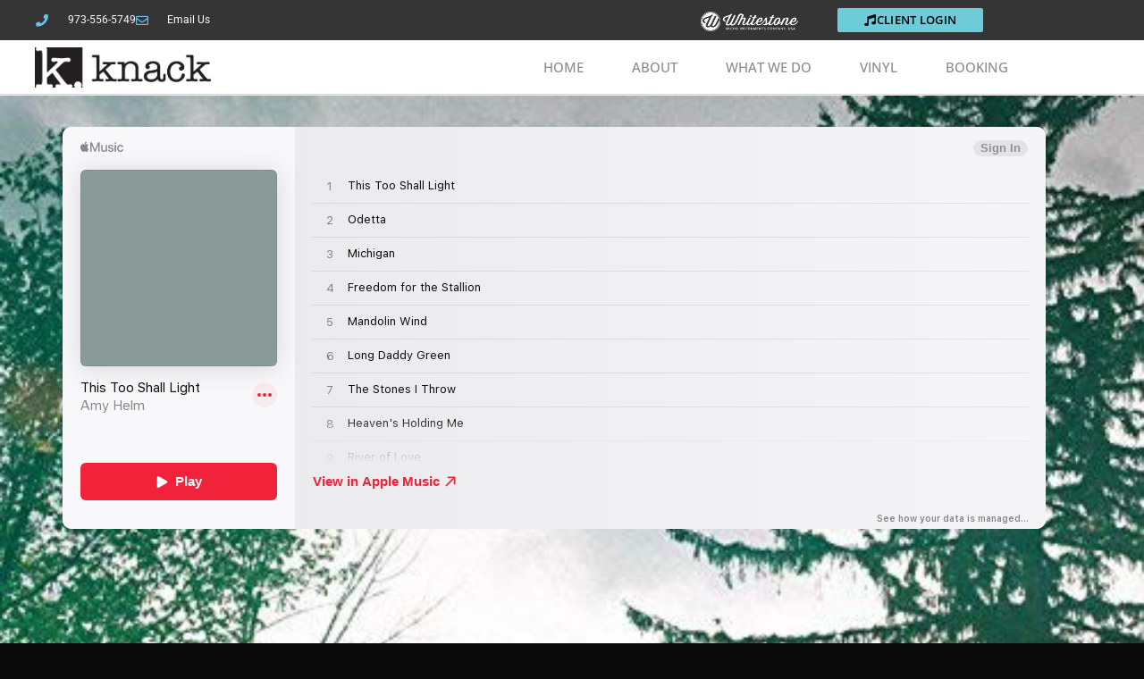

--- FILE ---
content_type: text/css
request_url: https://www.knackmastering.com/wp-content/uploads/elementor/css/post-931.css?ver=1767536474
body_size: 177
content:
.elementor-kit-931{--e-global-color-primary:#00ADAF;--e-global-color-secondary:#565656;--e-global-color-text:#50656E;--e-global-color-accent:#6CCDD9;--e-global-color-73feec9c:#6EC1E4;--e-global-color-8ddaf53:#54595F;--e-global-color-5af7642b:#7A7A7A;--e-global-color-37c855c9:#61CE70;--e-global-color-3ab53b7d:#4054B2;--e-global-color-13b79b63:#23A455;--e-global-color-4f992f02:#000;--e-global-color-620478e8:#FFF;--e-global-color-b552012:#353535;--e-global-typography-primary-font-family:"Roboto";--e-global-typography-primary-font-weight:600;--e-global-typography-secondary-font-family:"Roboto Slab";--e-global-typography-secondary-font-weight:400;--e-global-typography-text-font-family:"Roboto";--e-global-typography-text-font-weight:400;--e-global-typography-accent-font-family:"Roboto";--e-global-typography-accent-font-weight:500;}.elementor-kit-931 e-page-transition{background-color:#FFBC7D;}.elementor-kit-931 a{color:#039193;}.elementor-kit-931 a:hover{color:#00ADAFCC;}.elementor-section.elementor-section-boxed > .elementor-container{max-width:1140px;}.e-con{--container-max-width:1140px;}{}h1.entry-title{display:var(--page-title-display);}@media(max-width:1024px){.elementor-section.elementor-section-boxed > .elementor-container{max-width:1024px;}.e-con{--container-max-width:1024px;}}@media(max-width:767px){.elementor-section.elementor-section-boxed > .elementor-container{max-width:767px;}.e-con{--container-max-width:767px;}}

--- FILE ---
content_type: text/css
request_url: https://www.knackmastering.com/wp-content/uploads/elementor/css/post-762.css?ver=1767679962
body_size: 17
content:
.elementor-762 .elementor-element.elementor-element-33808ca:not(.elementor-motion-effects-element-type-background), .elementor-762 .elementor-element.elementor-element-33808ca > .elementor-motion-effects-container > .elementor-motion-effects-layer{background-color:#ffffff;background-position:center center;background-repeat:no-repeat;background-size:cover;}.elementor-762 .elementor-element.elementor-element-33808ca > .elementor-background-overlay{background-color:#000000;opacity:0.8;transition:background 0.3s, border-radius 0.3s, opacity 0.3s;}.elementor-762 .elementor-element.elementor-element-33808ca{transition:background 0.3s, border 0.3s, border-radius 0.3s, box-shadow 0.3s;margin-top:-50px;margin-bottom:0px;padding:25px 60px 60px 60px;}.elementor-762 .elementor-element.elementor-element-1b89df2 > .elementor-widget-container{margin:0px 0px 0px 0px;padding:0px 0px 0px 0px;}

--- FILE ---
content_type: text/css
request_url: https://www.knackmastering.com/wp-content/uploads/elementor/css/post-35.css?ver=1767536474
body_size: 2195
content:
.elementor-35 .elementor-element.elementor-element-6980c8b > .elementor-container > .elementor-column > .elementor-widget-wrap{align-content:center;align-items:center;}.elementor-35 .elementor-element.elementor-element-6980c8b:not(.elementor-motion-effects-element-type-background), .elementor-35 .elementor-element.elementor-element-6980c8b > .elementor-motion-effects-container > .elementor-motion-effects-layer{background-color:var( --e-global-color-b552012 );}.elementor-35 .elementor-element.elementor-element-6980c8b > .elementor-container{max-width:1100px;min-height:0px;}.elementor-35 .elementor-element.elementor-element-6980c8b, .elementor-35 .elementor-element.elementor-element-6980c8b > .elementor-background-overlay{border-radius:0px 0px 0px 0px;}.elementor-35 .elementor-element.elementor-element-6980c8b{transition:background 0.3s, border 0.3s, border-radius 0.3s, box-shadow 0.3s;margin-top:0px;margin-bottom:0px;padding:0px 30px 0px 0px;z-index:99;}.elementor-35 .elementor-element.elementor-element-6980c8b > .elementor-background-overlay{transition:background 0.3s, border-radius 0.3s, opacity 0.3s;}.elementor-widget-icon-list .elementor-icon-list-item:not(:last-child):after{border-color:var( --e-global-color-text );}.elementor-widget-icon-list .elementor-icon-list-icon i{color:var( --e-global-color-primary );}.elementor-widget-icon-list .elementor-icon-list-icon svg{fill:var( --e-global-color-primary );}.elementor-widget-icon-list .elementor-icon-list-item > .elementor-icon-list-text, .elementor-widget-icon-list .elementor-icon-list-item > a{font-family:var( --e-global-typography-text-font-family ), Sans-serif;font-weight:var( --e-global-typography-text-font-weight );}.elementor-widget-icon-list .elementor-icon-list-text{color:var( --e-global-color-secondary );}.elementor-35 .elementor-element.elementor-element-d6f2f84 > .elementor-widget-container{margin:0px 0px 0px 0px;padding:0px 0px 0px 30px;}.elementor-35 .elementor-element.elementor-element-d6f2f84 .elementor-icon-list-items:not(.elementor-inline-items) .elementor-icon-list-item:not(:last-child){padding-block-end:calc(28px/2);}.elementor-35 .elementor-element.elementor-element-d6f2f84 .elementor-icon-list-items:not(.elementor-inline-items) .elementor-icon-list-item:not(:first-child){margin-block-start:calc(28px/2);}.elementor-35 .elementor-element.elementor-element-d6f2f84 .elementor-icon-list-items.elementor-inline-items .elementor-icon-list-item{margin-inline:calc(28px/2);}.elementor-35 .elementor-element.elementor-element-d6f2f84 .elementor-icon-list-items.elementor-inline-items{margin-inline:calc(-28px/2);}.elementor-35 .elementor-element.elementor-element-d6f2f84 .elementor-icon-list-items.elementor-inline-items .elementor-icon-list-item:after{inset-inline-end:calc(-28px/2);}.elementor-35 .elementor-element.elementor-element-d6f2f84 .elementor-icon-list-icon i{color:#6ec1e4;transition:color 0.3s;}.elementor-35 .elementor-element.elementor-element-d6f2f84 .elementor-icon-list-icon svg{fill:#6ec1e4;transition:fill 0.3s;}.elementor-35 .elementor-element.elementor-element-d6f2f84{--e-icon-list-icon-size:14px;--icon-vertical-offset:0px;}.elementor-35 .elementor-element.elementor-element-d6f2f84 .elementor-icon-list-icon{padding-inline-end:13px;}.elementor-35 .elementor-element.elementor-element-d6f2f84 .elementor-icon-list-item > .elementor-icon-list-text, .elementor-35 .elementor-element.elementor-element-d6f2f84 .elementor-icon-list-item > a{font-size:12px;}.elementor-35 .elementor-element.elementor-element-d6f2f84 .elementor-icon-list-text{color:#ffffff;transition:color 0.3s;}.elementor-widget-image .widget-image-caption{color:var( --e-global-color-text );font-family:var( --e-global-typography-text-font-family ), Sans-serif;font-weight:var( --e-global-typography-text-font-weight );}.elementor-35 .elementor-element.elementor-element-2b7ba67 > .elementor-widget-container{padding:0px 31px 0px 0px;}.elementor-35 .elementor-element.elementor-element-2b7ba67{text-align:end;}.elementor-35 .elementor-element.elementor-element-2b7ba67 img{width:109px;}.elementor-35 .elementor-element.elementor-element-75af459 > .elementor-element-populated >  .elementor-background-overlay{background-color:#35353500;opacity:0.5;}.elementor-bc-flex-widget .elementor-35 .elementor-element.elementor-element-75af459.elementor-column .elementor-widget-wrap{align-items:center;}.elementor-35 .elementor-element.elementor-element-75af459.elementor-column.elementor-element[data-element_type="column"] > .elementor-widget-wrap.elementor-element-populated{align-content:center;align-items:center;}.elementor-35 .elementor-element.elementor-element-75af459.elementor-column > .elementor-widget-wrap{justify-content:flex-end;}.elementor-35 .elementor-element.elementor-element-75af459 > .elementor-widget-wrap > .elementor-widget:not(.elementor-widget__width-auto):not(.elementor-widget__width-initial):not(:last-child):not(.elementor-absolute){margin-block-end:: 0px;}.elementor-35 .elementor-element.elementor-element-75af459:hover > .elementor-element-populated >  .elementor-background-overlay{opacity:0.5;}.elementor-35 .elementor-element.elementor-element-75af459 > .elementor-element-populated{transition:background 0.3s, border 0s, border-radius 0s, box-shadow 0s;margin:0px 0px 0px 0px;--e-column-margin-right:0px;--e-column-margin-left:0px;padding:0px 0px 0px 0px;}.elementor-35 .elementor-element.elementor-element-75af459 > .elementor-element-populated > .elementor-background-overlay{transition:background 0s, border-radius 0s, opacity 0s;}.elementor-widget-button .elementor-button{background-color:var( --e-global-color-accent );font-family:var( --e-global-typography-accent-font-family ), Sans-serif;font-weight:var( --e-global-typography-accent-font-weight );}.elementor-35 .elementor-element.elementor-element-7a36a9a > .elementor-widget-container{margin:-8px -8px -8px -8px;padding:-3px -3px -3px -3px;border-radius:0px 0px 0px 0px;}.elementor-35 .elementor-element.elementor-element-7a36a9a .elementor-button-content-wrapper{flex-direction:row;}.elementor-35 .elementor-element.elementor-element-7a36a9a .elementor-button .elementor-button-content-wrapper{gap:7px;}.elementor-35 .elementor-element.elementor-element-7a36a9a .elementor-button{font-family:"Open Sans", Sans-serif;font-size:13px;font-weight:600;text-transform:uppercase;letter-spacing:0.3px;fill:#000000;color:#000000;border-style:none;border-radius:2px 2px 2px 2px;padding:7px 30px 7px 30px;}.elementor-35 .elementor-element.elementor-element-7a36a9a .elementor-button:hover, .elementor-35 .elementor-element.elementor-element-7a36a9a .elementor-button:focus{color:#000000;}.elementor-35 .elementor-element.elementor-element-7a36a9a .elementor-button:hover svg, .elementor-35 .elementor-element.elementor-element-7a36a9a .elementor-button:focus svg{fill:#000000;}.elementor-35 .elementor-element.elementor-element-66efe690 > .elementor-container > .elementor-column > .elementor-widget-wrap{align-content:center;align-items:center;}.elementor-35 .elementor-element.elementor-element-66efe690:not(.elementor-motion-effects-element-type-background), .elementor-35 .elementor-element.elementor-element-66efe690 > .elementor-motion-effects-container > .elementor-motion-effects-layer{background-color:#ffffff;}.elementor-35 .elementor-element.elementor-element-66efe690 > .elementor-container{max-width:1155px;min-height:60px;}.elementor-35 .elementor-element.elementor-element-66efe690{border-style:solid;border-width:0px 0px 1px 0px;border-color:#d8d8d8;transition:background 0.3s, border 0.3s, border-radius 0.3s, box-shadow 0.3s;z-index:99;}.elementor-35 .elementor-element.elementor-element-66efe690 > .elementor-background-overlay{transition:background 0.3s, border-radius 0.3s, opacity 0.3s;}.elementor-widget-theme-site-logo .widget-image-caption{color:var( --e-global-color-text );font-family:var( --e-global-typography-text-font-family ), Sans-serif;font-weight:var( --e-global-typography-text-font-weight );}.elementor-35 .elementor-element.elementor-element-26d1edea > .elementor-widget-container{margin:0px 0px 0px 9px;padding:0px 0px 0px 30px;}.elementor-35 .elementor-element.elementor-element-26d1edea{text-align:start;}.elementor-35 .elementor-element.elementor-element-26d1edea img{width:197px;}.elementor-widget-nav-menu .elementor-nav-menu .elementor-item{font-family:var( --e-global-typography-primary-font-family ), Sans-serif;font-weight:var( --e-global-typography-primary-font-weight );}.elementor-widget-nav-menu .elementor-nav-menu--main .elementor-item{color:var( --e-global-color-text );fill:var( --e-global-color-text );}.elementor-widget-nav-menu .elementor-nav-menu--main .elementor-item:hover,
					.elementor-widget-nav-menu .elementor-nav-menu--main .elementor-item.elementor-item-active,
					.elementor-widget-nav-menu .elementor-nav-menu--main .elementor-item.highlighted,
					.elementor-widget-nav-menu .elementor-nav-menu--main .elementor-item:focus{color:var( --e-global-color-accent );fill:var( --e-global-color-accent );}.elementor-widget-nav-menu .elementor-nav-menu--main:not(.e--pointer-framed) .elementor-item:before,
					.elementor-widget-nav-menu .elementor-nav-menu--main:not(.e--pointer-framed) .elementor-item:after{background-color:var( --e-global-color-accent );}.elementor-widget-nav-menu .e--pointer-framed .elementor-item:before,
					.elementor-widget-nav-menu .e--pointer-framed .elementor-item:after{border-color:var( --e-global-color-accent );}.elementor-widget-nav-menu{--e-nav-menu-divider-color:var( --e-global-color-text );}.elementor-widget-nav-menu .elementor-nav-menu--dropdown .elementor-item, .elementor-widget-nav-menu .elementor-nav-menu--dropdown  .elementor-sub-item{font-family:var( --e-global-typography-accent-font-family ), Sans-serif;font-weight:var( --e-global-typography-accent-font-weight );}.elementor-35 .elementor-element.elementor-element-cc6d7f5{z-index:99999;--e-nav-menu-horizontal-menu-item-margin:calc( 0px / 2 );--nav-menu-icon-size:27px;}.elementor-35 .elementor-element.elementor-element-cc6d7f5 .elementor-menu-toggle{margin-left:auto;background-color:rgba(0,0,0,0);}.elementor-35 .elementor-element.elementor-element-cc6d7f5 .elementor-nav-menu .elementor-item{font-family:"Open Sans", Sans-serif;font-size:15px;font-weight:500;text-transform:uppercase;}.elementor-35 .elementor-element.elementor-element-cc6d7f5 .elementor-nav-menu--main .elementor-item{color:#8c8c8c;fill:#8c8c8c;padding-left:27px;padding-right:27px;padding-top:6px;padding-bottom:6px;}.elementor-35 .elementor-element.elementor-element-cc6d7f5 .elementor-nav-menu--main .elementor-item:hover,
					.elementor-35 .elementor-element.elementor-element-cc6d7f5 .elementor-nav-menu--main .elementor-item.elementor-item-active,
					.elementor-35 .elementor-element.elementor-element-cc6d7f5 .elementor-nav-menu--main .elementor-item.highlighted,
					.elementor-35 .elementor-element.elementor-element-cc6d7f5 .elementor-nav-menu--main .elementor-item:focus{color:#000000;fill:#000000;}.elementor-35 .elementor-element.elementor-element-cc6d7f5 .elementor-nav-menu--main:not(.elementor-nav-menu--layout-horizontal) .elementor-nav-menu > li:not(:last-child){margin-bottom:0px;}.elementor-35 .elementor-element.elementor-element-cc6d7f5 .elementor-nav-menu--dropdown a, .elementor-35 .elementor-element.elementor-element-cc6d7f5 .elementor-menu-toggle{color:#ffffff;fill:#ffffff;}.elementor-35 .elementor-element.elementor-element-cc6d7f5 .elementor-nav-menu--dropdown{background-color:#020202;}.elementor-35 .elementor-element.elementor-element-cc6d7f5 .elementor-nav-menu--dropdown a:hover,
					.elementor-35 .elementor-element.elementor-element-cc6d7f5 .elementor-nav-menu--dropdown a:focus,
					.elementor-35 .elementor-element.elementor-element-cc6d7f5 .elementor-nav-menu--dropdown a.elementor-item-active,
					.elementor-35 .elementor-element.elementor-element-cc6d7f5 .elementor-nav-menu--dropdown a.highlighted,
					.elementor-35 .elementor-element.elementor-element-cc6d7f5 .elementor-menu-toggle:hover,
					.elementor-35 .elementor-element.elementor-element-cc6d7f5 .elementor-menu-toggle:focus{color:#020202;}.elementor-35 .elementor-element.elementor-element-cc6d7f5 .elementor-nav-menu--dropdown a:hover,
					.elementor-35 .elementor-element.elementor-element-cc6d7f5 .elementor-nav-menu--dropdown a:focus,
					.elementor-35 .elementor-element.elementor-element-cc6d7f5 .elementor-nav-menu--dropdown a.elementor-item-active,
					.elementor-35 .elementor-element.elementor-element-cc6d7f5 .elementor-nav-menu--dropdown a.highlighted{background-color:#5eaec4;}.elementor-35 .elementor-element.elementor-element-cc6d7f5 .elementor-nav-menu--dropdown .elementor-item, .elementor-35 .elementor-element.elementor-element-cc6d7f5 .elementor-nav-menu--dropdown  .elementor-sub-item{font-family:"Open Sans", Sans-serif;font-weight:400;text-transform:uppercase;}.elementor-35 .elementor-element.elementor-element-cc6d7f5 .elementor-nav-menu--main .elementor-nav-menu--dropdown, .elementor-35 .elementor-element.elementor-element-cc6d7f5 .elementor-nav-menu__container.elementor-nav-menu--dropdown{box-shadow:0px 0px 10px 0px rgba(0,0,0,0.5);}.elementor-35 .elementor-element.elementor-element-cc6d7f5 div.elementor-menu-toggle{color:rgba(0,0,0,0.49);}.elementor-35 .elementor-element.elementor-element-cc6d7f5 div.elementor-menu-toggle svg{fill:rgba(0,0,0,0.49);}.elementor-35 .elementor-element.elementor-element-cc6d7f5 div.elementor-menu-toggle:hover, .elementor-35 .elementor-element.elementor-element-cc6d7f5 div.elementor-menu-toggle:focus{color:#000000;}.elementor-35 .elementor-element.elementor-element-cc6d7f5 div.elementor-menu-toggle:hover svg, .elementor-35 .elementor-element.elementor-element-cc6d7f5 div.elementor-menu-toggle:focus svg{fill:#000000;}.elementor-theme-builder-content-area{height:400px;}.elementor-location-header:before, .elementor-location-footer:before{content:"";display:table;clear:both;}@media(max-width:1024px){.elementor-35 .elementor-element.elementor-element-d6f2f84 > .elementor-widget-container{margin:0px 0px 0px 0px;}.elementor-35 .elementor-element.elementor-element-81f0f59 > .elementor-element-populated{padding:0px 24px 0px 0px;}.elementor-35 .elementor-element.elementor-element-2b7ba67 > .elementor-widget-container{padding:0px 0px 0px 0px;}.elementor-35 .elementor-element.elementor-element-7a36a9a > .elementor-widget-container{padding:0px 0px 0px 0px;}.elementor-35 .elementor-element.elementor-element-7a36a9a .elementor-button{font-size:13px;padding:8px 24px 8px 28px;}.elementor-35 .elementor-element.elementor-element-66efe690 > .elementor-container{min-height:0px;}.elementor-35 .elementor-element.elementor-element-66efe690{padding:12px 20px 12px 20px;}.elementor-35 .elementor-element.elementor-element-26d1edea > .elementor-widget-container{margin:0px 0px 0px -29px;}.elementor-35 .elementor-element.elementor-element-26d1edea{text-align:start;}.elementor-35 .elementor-element.elementor-element-26d1edea img{width:388px;max-width:100%;}.elementor-35 .elementor-element.elementor-element-cc6d7f5 .elementor-nav-menu--dropdown .elementor-item, .elementor-35 .elementor-element.elementor-element-cc6d7f5 .elementor-nav-menu--dropdown  .elementor-sub-item{font-size:25px;}.elementor-35 .elementor-element.elementor-element-cc6d7f5 .elementor-nav-menu--dropdown a{padding-left:51px;padding-right:51px;padding-top:24px;padding-bottom:24px;}}@media(min-width:768px){.elementor-35 .elementor-element.elementor-element-769f713{width:55.088%;}.elementor-35 .elementor-element.elementor-element-81f0f59{width:29.83%;}.elementor-35 .elementor-element.elementor-element-75af459{width:14.387%;}.elementor-35 .elementor-element.elementor-element-6f9d80ff{width:25.526%;}.elementor-35 .elementor-element.elementor-element-61ff6c75{width:74.474%;}}@media(max-width:1024px) and (min-width:768px){.elementor-35 .elementor-element.elementor-element-769f713{width:40%;}.elementor-35 .elementor-element.elementor-element-81f0f59{width:35%;}.elementor-35 .elementor-element.elementor-element-75af459{width:21%;}}@media(max-width:767px){.elementor-35 .elementor-element.elementor-element-6980c8b > .elementor-container{max-width:1082px;min-height:0px;}.elementor-35 .elementor-element.elementor-element-6980c8b{margin-top:0px;margin-bottom:0px;padding:0px 0px 0px 0px;}.elementor-35 .elementor-element.elementor-element-d6f2f84 .elementor-icon-list-items:not(.elementor-inline-items) .elementor-icon-list-item:not(:last-child){padding-block-end:calc(20px/2);}.elementor-35 .elementor-element.elementor-element-d6f2f84 .elementor-icon-list-items:not(.elementor-inline-items) .elementor-icon-list-item:not(:first-child){margin-block-start:calc(20px/2);}.elementor-35 .elementor-element.elementor-element-d6f2f84 .elementor-icon-list-items.elementor-inline-items .elementor-icon-list-item{margin-inline:calc(20px/2);}.elementor-35 .elementor-element.elementor-element-d6f2f84 .elementor-icon-list-items.elementor-inline-items{margin-inline:calc(-20px/2);}.elementor-35 .elementor-element.elementor-element-d6f2f84 .elementor-icon-list-items.elementor-inline-items .elementor-icon-list-item:after{inset-inline-end:calc(-20px/2);}.elementor-35 .elementor-element.elementor-element-d6f2f84 .elementor-icon-list-item > .elementor-icon-list-text, .elementor-35 .elementor-element.elementor-element-d6f2f84 .elementor-icon-list-item > a{line-height:1.9em;}.elementor-35 .elementor-element.elementor-element-81f0f59{width:51%;}.elementor-35 .elementor-element.elementor-element-81f0f59.elementor-column > .elementor-widget-wrap{justify-content:flex-start;}.elementor-35 .elementor-element.elementor-element-81f0f59 > .elementor-element-populated{padding:25px 25px 25px 25px;}.elementor-35 .elementor-element.elementor-element-2b7ba67 > .elementor-widget-container{margin:0px 0px 0px 0px;padding:0px 0px 0px 0px;}.elementor-35 .elementor-element.elementor-element-2b7ba67{text-align:start;}.elementor-35 .elementor-element.elementor-element-2b7ba67 img{width:108px;}.elementor-35 .elementor-element.elementor-element-75af459{width:43%;}.elementor-35 .elementor-element.elementor-element-75af459.elementor-column > .elementor-widget-wrap{justify-content:flex-end;}.elementor-35 .elementor-element.elementor-element-75af459 > .elementor-widget-wrap > .elementor-widget:not(.elementor-widget__width-auto):not(.elementor-widget__width-initial):not(:last-child):not(.elementor-absolute){margin-block-end:: 0px;}.elementor-35 .elementor-element.elementor-element-75af459 > .elementor-element-populated{margin:0px 0px 0px 0px;--e-column-margin-right:0px;--e-column-margin-left:0px;padding:0px 0px 0px 0px;}.elementor-35 .elementor-element.elementor-element-7a36a9a > .elementor-widget-container{margin:0px 0px 0px 0px;padding:0px 0px 0px 0px;}.elementor-35 .elementor-element.elementor-element-7a36a9a .elementor-button{font-size:13px;padding:7px 20px 7px 20px;}.elementor-35 .elementor-element.elementor-element-66efe690{padding:12px 14px 12px 12px;}.elementor-35 .elementor-element.elementor-element-6f9d80ff{width:70%;}.elementor-35 .elementor-element.elementor-element-26d1edea > .elementor-widget-container{margin:0px 0px 0px -18px;}.elementor-35 .elementor-element.elementor-element-26d1edea{text-align:start;}.elementor-35 .elementor-element.elementor-element-26d1edea img{width:181px;}.elementor-35 .elementor-element.elementor-element-61ff6c75{width:30%;}.elementor-35 .elementor-element.elementor-element-cc6d7f5 > .elementor-widget-container{margin:0px 0px 0px 0px;padding:0px 0px 0px 0px;}.elementor-35 .elementor-element.elementor-element-cc6d7f5 .elementor-nav-menu .elementor-item{font-size:11px;letter-spacing:2.7px;}.elementor-35 .elementor-element.elementor-element-cc6d7f5{--e-nav-menu-horizontal-menu-item-margin:calc( 0px / 2 );}.elementor-35 .elementor-element.elementor-element-cc6d7f5 .elementor-nav-menu--main:not(.elementor-nav-menu--layout-horizontal) .elementor-nav-menu > li:not(:last-child){margin-bottom:0px;}.elementor-35 .elementor-element.elementor-element-cc6d7f5 .elementor-nav-menu--dropdown .elementor-item, .elementor-35 .elementor-element.elementor-element-cc6d7f5 .elementor-nav-menu--dropdown  .elementor-sub-item{font-size:17px;letter-spacing:-0.1px;}.elementor-35 .elementor-element.elementor-element-cc6d7f5 .elementor-nav-menu--dropdown{border-radius:0px 0px 0px 0px;}.elementor-35 .elementor-element.elementor-element-cc6d7f5 .elementor-nav-menu--dropdown li:first-child a{border-top-left-radius:0px;border-top-right-radius:0px;}.elementor-35 .elementor-element.elementor-element-cc6d7f5 .elementor-nav-menu--dropdown li:last-child a{border-bottom-right-radius:0px;border-bottom-left-radius:0px;}.elementor-35 .elementor-element.elementor-element-cc6d7f5 .elementor-nav-menu--dropdown a{padding-left:26px;padding-right:26px;padding-top:27px;padding-bottom:27px;}.elementor-35 .elementor-element.elementor-element-cc6d7f5 .elementor-nav-menu--main > .elementor-nav-menu > li > .elementor-nav-menu--dropdown, .elementor-35 .elementor-element.elementor-element-cc6d7f5 .elementor-nav-menu__container.elementor-nav-menu--dropdown{margin-top:12px !important;}}

--- FILE ---
content_type: text/css
request_url: https://www.knackmastering.com/wp-content/uploads/elementor/css/post-419.css?ver=1767536474
body_size: 862
content:
.elementor-419 .elementor-element.elementor-element-5de37df > .elementor-container > .elementor-column > .elementor-widget-wrap{align-content:center;align-items:center;}.elementor-419 .elementor-element.elementor-element-5de37df:not(.elementor-motion-effects-element-type-background), .elementor-419 .elementor-element.elementor-element-5de37df > .elementor-motion-effects-container > .elementor-motion-effects-layer{background-color:#000000;}.elementor-419 .elementor-element.elementor-element-5de37df > .elementor-container{max-width:1069px;}.elementor-419 .elementor-element.elementor-element-5de37df{transition:background 0.3s, border 0.3s, border-radius 0.3s, box-shadow 0.3s;padding:0px 15px 0px 15px;}.elementor-419 .elementor-element.elementor-element-5de37df > .elementor-background-overlay{transition:background 0.3s, border-radius 0.3s, opacity 0.3s;}.elementor-widget-image .widget-image-caption{color:var( --e-global-color-text );font-family:var( --e-global-typography-text-font-family ), Sans-serif;font-weight:var( --e-global-typography-text-font-weight );}.elementor-419 .elementor-element.elementor-element-931e0e1 img{opacity:0.52;}.elementor-419 .elementor-element.elementor-element-931e0e1:hover img{opacity:1;}.elementor-419 .elementor-element.elementor-element-efce43e img{opacity:0.5;}.elementor-419 .elementor-element.elementor-element-efce43e:hover img{opacity:1;}.elementor-419 .elementor-element.elementor-element-0110fb1 img{opacity:0.5;}.elementor-419 .elementor-element.elementor-element-0110fb1:hover img{opacity:1;}.elementor-419 .elementor-element.elementor-element-83d0aca img{opacity:0.5;}.elementor-419 .elementor-element.elementor-element-83d0aca:hover img{opacity:1;}.elementor-419 .elementor-element.elementor-element-3dd820f2 > .elementor-container > .elementor-column > .elementor-widget-wrap{align-content:center;align-items:center;}.elementor-419 .elementor-element.elementor-element-3dd820f2:not(.elementor-motion-effects-element-type-background), .elementor-419 .elementor-element.elementor-element-3dd820f2 > .elementor-motion-effects-container > .elementor-motion-effects-layer{background-color:#2b2b2b;}.elementor-419 .elementor-element.elementor-element-3dd820f2 > .elementor-container{min-height:0px;}.elementor-419 .elementor-element.elementor-element-3dd820f2{transition:background 0.3s, border 0.3s, border-radius 0.3s, box-shadow 0.3s;padding:15px 0px 15px 0px;}.elementor-419 .elementor-element.elementor-element-3dd820f2 > .elementor-background-overlay{transition:background 0.3s, border-radius 0.3s, opacity 0.3s;}.elementor-419 .elementor-element.elementor-element-722a785f{--grid-template-columns:repeat(0, auto);--icon-size:45px;--grid-column-gap:22px;--grid-row-gap:0px;}.elementor-419 .elementor-element.elementor-element-722a785f .elementor-widget-container{text-align:center;}.elementor-419 .elementor-element.elementor-element-722a785f .elementor-social-icon{background-color:rgba(255,255,255,0);--icon-padding:0em;}.elementor-419 .elementor-element.elementor-element-722a785f .elementor-social-icon i{color:rgba(255,255,255,0.32);}.elementor-419 .elementor-element.elementor-element-722a785f .elementor-social-icon svg{fill:rgba(255,255,255,0.32);}.elementor-419 .elementor-element.elementor-element-722a785f .elementor-social-icon:hover{background-color:rgba(255,255,255,0);}.elementor-419 .elementor-element.elementor-element-722a785f .elementor-social-icon:hover i{color:#cccccc;}.elementor-419 .elementor-element.elementor-element-722a785f .elementor-social-icon:hover svg{fill:#cccccc;}.elementor-419 .elementor-element.elementor-element-ef3ebb5:not(.elementor-motion-effects-element-type-background), .elementor-419 .elementor-element.elementor-element-ef3ebb5 > .elementor-motion-effects-container > .elementor-motion-effects-layer{background-color:#000000;}.elementor-419 .elementor-element.elementor-element-ef3ebb5{transition:background 0.3s, border 0.3s, border-radius 0.3s, box-shadow 0.3s;}.elementor-419 .elementor-element.elementor-element-ef3ebb5 > .elementor-background-overlay{transition:background 0.3s, border-radius 0.3s, opacity 0.3s;}.elementor-419 .elementor-element.elementor-element-d41f35a > .elementor-container > .elementor-column > .elementor-widget-wrap{align-content:center;align-items:center;}.elementor-419 .elementor-element.elementor-element-d41f35a > .elementor-container{min-height:0px;}.elementor-419 .elementor-element.elementor-element-d41f35a{margin-top:0px;margin-bottom:0px;padding:0px 0px 0px 0px;}.elementor-widget-text-editor{font-family:var( --e-global-typography-text-font-family ), Sans-serif;font-weight:var( --e-global-typography-text-font-weight );color:var( --e-global-color-text );}.elementor-widget-text-editor.elementor-drop-cap-view-stacked .elementor-drop-cap{background-color:var( --e-global-color-primary );}.elementor-widget-text-editor.elementor-drop-cap-view-framed .elementor-drop-cap, .elementor-widget-text-editor.elementor-drop-cap-view-default .elementor-drop-cap{color:var( --e-global-color-primary );border-color:var( --e-global-color-primary );}.elementor-419 .elementor-element.elementor-element-0612f9d{text-align:start;}.elementor-419 .elementor-element.elementor-element-f42c0ea{text-align:end;}.elementor-theme-builder-content-area{height:400px;}.elementor-location-header:before, .elementor-location-footer:before{content:"";display:table;clear:both;}@media(max-width:1024px){.elementor-419 .elementor-element.elementor-element-3dd820f2{padding:30px 25px 30px 25px;}}@media(min-width:768px){.elementor-419 .elementor-element.elementor-element-e35f035{width:6.046%;}.elementor-419 .elementor-element.elementor-element-4e610e9{width:9.45%;}.elementor-419 .elementor-element.elementor-element-19a922e{width:61.736%;}.elementor-419 .elementor-element.elementor-element-9f2e0b4{width:16.027%;}.elementor-419 .elementor-element.elementor-element-8365b2c{width:6.741%;}.elementor-419 .elementor-element.elementor-element-a2f48c2{width:50%;}.elementor-419 .elementor-element.elementor-element-7fac5ac{width:50%;}}@media(max-width:767px){.elementor-419 .elementor-element.elementor-element-e35f035{width:50%;}.elementor-419 .elementor-element.elementor-element-931e0e1 > .elementor-widget-container{padding:13px 13px 13px 13px;}.elementor-419 .elementor-element.elementor-element-931e0e1 img{width:41%;}.elementor-419 .elementor-element.elementor-element-4e610e9{width:50%;}.elementor-419 .elementor-element.elementor-element-efce43e > .elementor-widget-container{margin:0px 0px 0px 0px;padding:0px 0px 0px 0px;}.elementor-419 .elementor-element.elementor-element-efce43e img{width:55%;}.elementor-419 .elementor-element.elementor-element-9f2e0b4{width:50%;}.elementor-419 .elementor-element.elementor-element-9f2e0b4 > .elementor-element-populated{margin:0px 0px 0px 0px;--e-column-margin-right:0px;--e-column-margin-left:0px;padding:0px 0px 0px 0px;}.elementor-419 .elementor-element.elementor-element-0110fb1 > .elementor-widget-container{margin:0px 0px 0px 0px;padding:0px 0px 0px 0px;}.elementor-419 .elementor-element.elementor-element-0110fb1 img{width:87%;}.elementor-419 .elementor-element.elementor-element-8365b2c{width:50%;}.elementor-419 .elementor-element.elementor-element-83d0aca > .elementor-widget-container{padding:13px 13px 13px 13px;}.elementor-419 .elementor-element.elementor-element-83d0aca{text-align:center;}.elementor-419 .elementor-element.elementor-element-83d0aca img{width:63%;}.elementor-419 .elementor-element.elementor-element-3dd820f2{padding:30px 20px 30px 20px;}.elementor-419 .elementor-element.elementor-element-722a785f{--icon-size:38px;}}